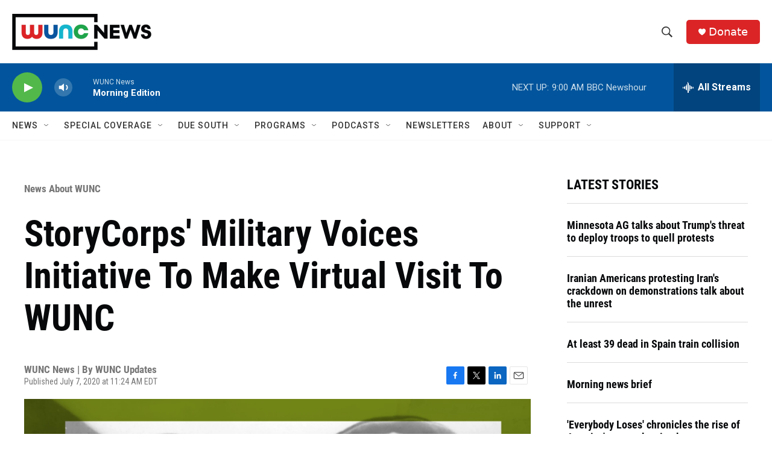

--- FILE ---
content_type: text/html; charset=utf-8
request_url: https://www.google.com/recaptcha/api2/aframe
body_size: 181
content:
<!DOCTYPE HTML><html><head><meta http-equiv="content-type" content="text/html; charset=UTF-8"></head><body><script nonce="gPOs-eDc4Sk6Y-w5hN1DuA">/** Anti-fraud and anti-abuse applications only. See google.com/recaptcha */ try{var clients={'sodar':'https://pagead2.googlesyndication.com/pagead/sodar?'};window.addEventListener("message",function(a){try{if(a.source===window.parent){var b=JSON.parse(a.data);var c=clients[b['id']];if(c){var d=document.createElement('img');d.src=c+b['params']+'&rc='+(localStorage.getItem("rc::a")?sessionStorage.getItem("rc::b"):"");window.document.body.appendChild(d);sessionStorage.setItem("rc::e",parseInt(sessionStorage.getItem("rc::e")||0)+1);localStorage.setItem("rc::h",'1768827185203');}}}catch(b){}});window.parent.postMessage("_grecaptcha_ready", "*");}catch(b){}</script></body></html>